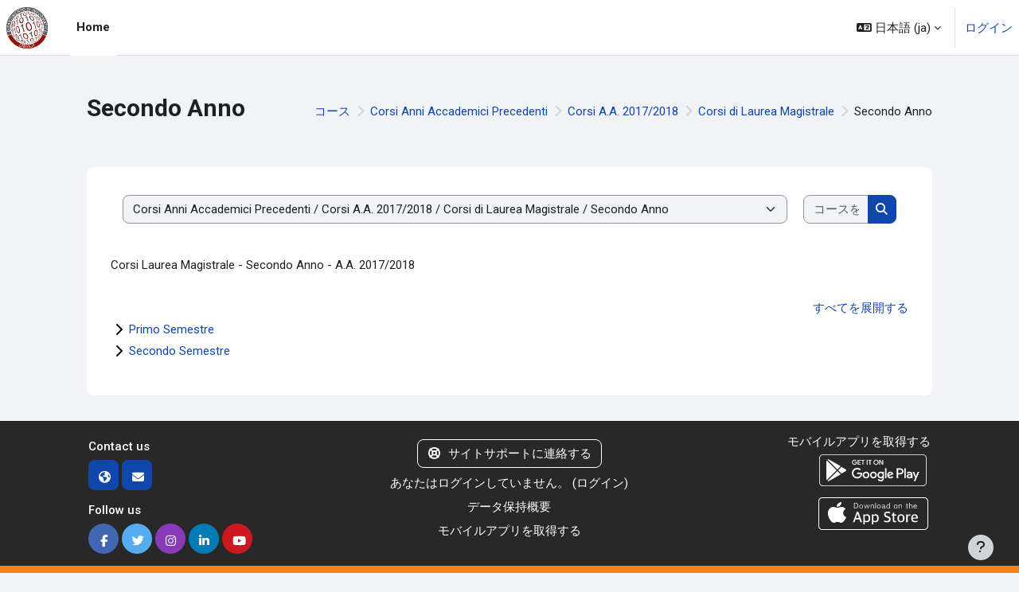

--- FILE ---
content_type: text/html; charset=utf-8
request_url: https://elearning.informatica.unisa.it/el-platform/course/index.php?categoryid=54&lang=ja
body_size: 12483
content:
<!DOCTYPE html>

<html  dir="ltr" lang="ja" xml:lang="ja">
<head>
    <title>すべてのコース | el-platform</title>
    <link rel="shortcut icon" href="https://elearning.informatica.unisa.it/el-platform/pluginfile.php/1/theme_moove/favicon/1764866865/favicon.DI.ico" />
    <style type="text/css">.admin_settingspage_tabs_with_tertiary .dropdown-toggle { font-size: 1.875rem !important; }
h2:has(+ .admin_settingspage_tabs_with_tertiary) { display: none; }</style><meta http-equiv="Content-Type" content="text/html; charset=utf-8" />
<meta name="keywords" content="moodle, すべてのコース | el-platform" />
<link rel="stylesheet" type="text/css" href="https://elearning.informatica.unisa.it/el-platform/theme/yui_combo.php?rollup/3.18.1/yui-moodlesimple-min.css" /><script id="firstthemesheet" type="text/css">/** Required in order to fix style inclusion problems in IE with YUI **/</script><link rel="stylesheet" type="text/css" href="https://elearning.informatica.unisa.it/el-platform/theme/styles.php/moove/1764866865_1/all" />
<script>
//<![CDATA[
var M = {}; M.yui = {};
M.pageloadstarttime = new Date();
M.cfg = {"wwwroot":"https:\/\/elearning.informatica.unisa.it\/el-platform","apibase":"https:\/\/elearning.informatica.unisa.it\/el-platform\/r.php\/api","homeurl":{},"sesskey":"VwmDdsCLzy","sessiontimeout":"7200","sessiontimeoutwarning":1200,"themerev":"1764866865","slasharguments":1,"theme":"moove","iconsystemmodule":"core\/icon_system_fontawesome","jsrev":"1764866865","admin":"admin","svgicons":true,"usertimezone":"UTC","language":"ja","courseId":1,"courseContextId":2,"contextid":19733,"contextInstanceId":54,"langrev":1768881903,"templaterev":"1764866865","siteId":1,"userId":0};var yui1ConfigFn = function(me) {if(/-skin|reset|fonts|grids|base/.test(me.name)){me.type='css';me.path=me.path.replace(/\.js/,'.css');me.path=me.path.replace(/\/yui2-skin/,'/assets/skins/sam/yui2-skin')}};
var yui2ConfigFn = function(me) {var parts=me.name.replace(/^moodle-/,'').split('-'),component=parts.shift(),module=parts[0],min='-min';if(/-(skin|core)$/.test(me.name)){parts.pop();me.type='css';min=''}
if(module){var filename=parts.join('-');me.path=component+'/'+module+'/'+filename+min+'.'+me.type}else{me.path=component+'/'+component+'.'+me.type}};
YUI_config = {"debug":false,"base":"https:\/\/elearning.informatica.unisa.it\/el-platform\/lib\/yuilib\/3.18.1\/","comboBase":"https:\/\/elearning.informatica.unisa.it\/el-platform\/theme\/yui_combo.php?","combine":true,"filter":null,"insertBefore":"firstthemesheet","groups":{"yui2":{"base":"https:\/\/elearning.informatica.unisa.it\/el-platform\/lib\/yuilib\/2in3\/2.9.0\/build\/","comboBase":"https:\/\/elearning.informatica.unisa.it\/el-platform\/theme\/yui_combo.php?","combine":true,"ext":false,"root":"2in3\/2.9.0\/build\/","patterns":{"yui2-":{"group":"yui2","configFn":yui1ConfigFn}}},"moodle":{"name":"moodle","base":"https:\/\/elearning.informatica.unisa.it\/el-platform\/theme\/yui_combo.php?m\/1764866865\/","combine":true,"comboBase":"https:\/\/elearning.informatica.unisa.it\/el-platform\/theme\/yui_combo.php?","ext":false,"root":"m\/1764866865\/","patterns":{"moodle-":{"group":"moodle","configFn":yui2ConfigFn}},"filter":null,"modules":{"moodle-core-handlebars":{"condition":{"trigger":"handlebars","when":"after"}},"moodle-core-lockscroll":{"requires":["plugin","base-build"]},"moodle-core-dragdrop":{"requires":["base","node","io","dom","dd","event-key","event-focus","moodle-core-notification"]},"moodle-core-actionmenu":{"requires":["base","event","node-event-simulate"]},"moodle-core-maintenancemodetimer":{"requires":["base","node"]},"moodle-core-notification":{"requires":["moodle-core-notification-dialogue","moodle-core-notification-alert","moodle-core-notification-confirm","moodle-core-notification-exception","moodle-core-notification-ajaxexception"]},"moodle-core-notification-dialogue":{"requires":["base","node","panel","escape","event-key","dd-plugin","moodle-core-widget-focusafterclose","moodle-core-lockscroll"]},"moodle-core-notification-alert":{"requires":["moodle-core-notification-dialogue"]},"moodle-core-notification-confirm":{"requires":["moodle-core-notification-dialogue"]},"moodle-core-notification-exception":{"requires":["moodle-core-notification-dialogue"]},"moodle-core-notification-ajaxexception":{"requires":["moodle-core-notification-dialogue"]},"moodle-core-chooserdialogue":{"requires":["base","panel","moodle-core-notification"]},"moodle-core-blocks":{"requires":["base","node","io","dom","dd","dd-scroll","moodle-core-dragdrop","moodle-core-notification"]},"moodle-core-event":{"requires":["event-custom"]},"moodle-core_availability-form":{"requires":["base","node","event","event-delegate","panel","moodle-core-notification-dialogue","json"]},"moodle-course-categoryexpander":{"requires":["node","event-key"]},"moodle-course-management":{"requires":["base","node","io-base","moodle-core-notification-exception","json-parse","dd-constrain","dd-proxy","dd-drop","dd-delegate","node-event-delegate"]},"moodle-course-dragdrop":{"requires":["base","node","io","dom","dd","dd-scroll","moodle-core-dragdrop","moodle-core-notification","moodle-course-coursebase","moodle-course-util"]},"moodle-course-util":{"requires":["node"],"use":["moodle-course-util-base"],"submodules":{"moodle-course-util-base":{},"moodle-course-util-section":{"requires":["node","moodle-course-util-base"]},"moodle-course-util-cm":{"requires":["node","moodle-course-util-base"]}}},"moodle-form-dateselector":{"requires":["base","node","overlay","calendar"]},"moodle-form-shortforms":{"requires":["node","base","selector-css3","moodle-core-event"]},"moodle-question-chooser":{"requires":["moodle-core-chooserdialogue"]},"moodle-question-searchform":{"requires":["base","node"]},"moodle-availability_completion-form":{"requires":["base","node","event","moodle-core_availability-form"]},"moodle-availability_date-form":{"requires":["base","node","event","io","moodle-core_availability-form"]},"moodle-availability_grade-form":{"requires":["base","node","event","moodle-core_availability-form"]},"moodle-availability_group-form":{"requires":["base","node","event","moodle-core_availability-form"]},"moodle-availability_grouping-form":{"requires":["base","node","event","moodle-core_availability-form"]},"moodle-availability_profile-form":{"requires":["base","node","event","moodle-core_availability-form"]},"moodle-mod_assign-history":{"requires":["node","transition"]},"moodle-mod_quiz-toolboxes":{"requires":["base","node","event","event-key","io","moodle-mod_quiz-quizbase","moodle-mod_quiz-util-slot","moodle-core-notification-ajaxexception"]},"moodle-mod_quiz-questionchooser":{"requires":["moodle-core-chooserdialogue","moodle-mod_quiz-util","querystring-parse"]},"moodle-mod_quiz-dragdrop":{"requires":["base","node","io","dom","dd","dd-scroll","moodle-core-dragdrop","moodle-core-notification","moodle-mod_quiz-quizbase","moodle-mod_quiz-util-base","moodle-mod_quiz-util-page","moodle-mod_quiz-util-slot","moodle-course-util"]},"moodle-mod_quiz-util":{"requires":["node","moodle-core-actionmenu"],"use":["moodle-mod_quiz-util-base"],"submodules":{"moodle-mod_quiz-util-base":{},"moodle-mod_quiz-util-slot":{"requires":["node","moodle-mod_quiz-util-base"]},"moodle-mod_quiz-util-page":{"requires":["node","moodle-mod_quiz-util-base"]}}},"moodle-mod_quiz-quizbase":{"requires":["base","node"]},"moodle-mod_quiz-modform":{"requires":["base","node","event"]},"moodle-mod_quiz-autosave":{"requires":["base","node","event","event-valuechange","node-event-delegate","io-form","datatype-date-format"]},"moodle-message_airnotifier-toolboxes":{"requires":["base","node","io"]},"moodle-report_eventlist-eventfilter":{"requires":["base","event","node","node-event-delegate","datatable","autocomplete","autocomplete-filters"]},"moodle-report_loglive-fetchlogs":{"requires":["base","event","node","io","node-event-delegate"]},"moodle-gradereport_history-userselector":{"requires":["escape","event-delegate","event-key","handlebars","io-base","json-parse","moodle-core-notification-dialogue"]},"moodle-qbank_editquestion-chooser":{"requires":["moodle-core-chooserdialogue"]},"moodle-tool_lp-dragdrop-reorder":{"requires":["moodle-core-dragdrop"]},"moodle-assignfeedback_editpdf-editor":{"requires":["base","event","node","io","graphics","json","event-move","event-resize","transition","querystring-stringify-simple","moodle-core-notification-dialog","moodle-core-notification-alert","moodle-core-notification-warning","moodle-core-notification-exception","moodle-core-notification-ajaxexception"]}}},"gallery":{"name":"gallery","base":"https:\/\/elearning.informatica.unisa.it\/el-platform\/lib\/yuilib\/gallery\/","combine":true,"comboBase":"https:\/\/elearning.informatica.unisa.it\/el-platform\/theme\/yui_combo.php?","ext":false,"root":"gallery\/1764866865\/","patterns":{"gallery-":{"group":"gallery"}}}},"modules":{"core_filepicker":{"name":"core_filepicker","fullpath":"https:\/\/elearning.informatica.unisa.it\/el-platform\/lib\/javascript.php\/1764866865\/repository\/filepicker.js","requires":["base","node","node-event-simulate","json","async-queue","io-base","io-upload-iframe","io-form","yui2-treeview","panel","cookie","datatable","datatable-sort","resize-plugin","dd-plugin","escape","moodle-core_filepicker","moodle-core-notification-dialogue"]},"core_comment":{"name":"core_comment","fullpath":"https:\/\/elearning.informatica.unisa.it\/el-platform\/lib\/javascript.php\/1764866865\/comment\/comment.js","requires":["base","io-base","node","json","yui2-animation","overlay","escape"]}},"logInclude":[],"logExclude":[],"logLevel":null};
M.yui.loader = {modules: {}};

//]]>
</script>
<link rel="preconnect" href="https://fonts.googleapis.com">
                       <link rel="preconnect" href="https://fonts.gstatic.com" crossorigin>
                       <link href="https://fonts.googleapis.com/css2?family=Roboto:ital,wght@0,300;0,400;0,500;0,700;1,400&display=swap" rel="stylesheet">
    <meta name="viewport" content="width=device-width, initial-scale=1.0">
</head>
<body  id='page-course-index-category' class='format-site limitedwidth  path-course path-course-index chrome dir-ltr lang-ja yui-skin-sam yui3-skin-sam elearning-informatica-unisa-it--el-platform pagelayout-coursecategory course-1 context-19733 category-54 notloggedin theme uses-drawers' data-bs-theme='light' >
<div id="accessibilitybar" class="fixed-top">
    <div class="container-fluid">
        <div class="bars">
            <div class="fontsize">
                <span>Font size</span>
                <ul>
                    <li><a class="btn btn-default" data-action="decrease" title="Decrease font size" id="fontsize_dec">A-</a></li>
                    <li><a class="btn btn-default" data-action="reset" title="Reset font size" id="fontsize_reset">A</a></li>
                    <li><a class="btn btn-default" data-action="increase" title="Increase font size" id="fontsize_inc">A+</a></li>
                </ul>
            </div>
            <div class="sitecolor">
                <span>Site color</span>
                <ul>
                    <li><a class="btn btn-default" data-action="reset" title="Reset site color" id="sitecolor_color1">R</a></li>
                    <li><a class="btn btn-default" data-action="sitecolor-color-2" title="Low contrast 1" id="sitecolor_color2">A</a></li>
                    <li><a class="btn btn-default" data-action="sitecolor-color-3" title="Low contrast 2" id="sitecolor_color3">A</a></li>
                    <li><a class="btn btn-default" data-action="sitecolor-color-4" title="High contrast" id="sitecolor_color4">A</a></li>
                </ul>
            </div>
        </div>
    </div>
</div>


<div class="toast-wrapper mx-auto py-0 fixed-top" role="status" aria-live="polite"></div>

<div id="page-wrapper" class="d-print-block">

    <div>
    <a class="visually-hidden-focusable" href="#maincontent">メインコンテンツへスキップする</a>
</div><script src="https://elearning.informatica.unisa.it/el-platform/lib/javascript.php/1764866865/lib/polyfills/polyfill.js"></script>
<script src="https://elearning.informatica.unisa.it/el-platform/theme/yui_combo.php?rollup/3.18.1/yui-moodlesimple-min.js"></script><script src="https://elearning.informatica.unisa.it/el-platform/lib/javascript.php/1764866865/lib/javascript-static.js"></script>
<script>
//<![CDATA[
document.body.className += ' jsenabled';
//]]>
</script>



    <nav class="navbar fixed-top navbar-expand border-bottom px-2" aria-label="サイトナビゲーション">
        <button class="navbar-toggler aabtn d-block d-md-none px-1 my-1 border-0" data-toggler="drawers" data-action="toggle" data-target="theme_boost-drawers-primary">
            <span class="navbar-toggler-icon"></span>
            <span class="sr-only">サイドパネル</span>
        </button>
    
        <a href="https://elearning.informatica.unisa.it/el-platform/" class="navbar-brand d-none d-md-flex align-items-center m-0 me-4 p-0 aabtn">
    
                <img src="//elearning.informatica.unisa.it/el-platform/pluginfile.php/1/theme_moove/logo/1764866865/logo.jpg" class="logo light me-1" alt="el-platform">
                    <img src="//elearning.informatica.unisa.it/el-platform/pluginfile.php/1/theme_moove/logo/1764866865/logo.jpg" class="logo dark me-1" alt="el-platform">
        </a>
            <div class="primary-navigation">
                <nav class="moremenu navigation">
                    <ul id="moremenu-696f721038c8c-navbar-nav" role="menubar" class="nav more-nav navbar-nav">
                                <li data-key="home" class="nav-item" role="none" data-forceintomoremenu="false">
                                            <a role="menuitem" class="nav-link active "
                                                href="https://elearning.informatica.unisa.it/el-platform/"
                                                
                                                aria-current="true"
                                                data-disableactive="true"
                                                
                                            >
                                                Home
                                            </a>
                                </li>
                        <li role="none" class="nav-item dropdown dropdownmoremenu d-none" data-region="morebutton">
                            <a class="dropdown-toggle nav-link " href="#" id="moremenu-dropdown-696f721038c8c" role="menuitem" data-bs-toggle="dropdown" aria-haspopup="true" aria-expanded="false" tabindex="-1">
                                さらに
                            </a>
                            <ul class="dropdown-menu dropdown-menu-start" data-region="moredropdown" aria-labelledby="moremenu-dropdown-696f721038c8c" role="menu">
                            </ul>
                        </li>
                    </ul>
                </nav>
            </div>
    
        <ul class="navbar-nav d-none d-md-flex my-1 px-1">
            <!-- page_heading_menu -->
            
        </ul>
    
        <div id="usernavigation" class="navbar-nav ms-auto h-100">
            
    
            
    
                <div class="langmenu">
                    <div class="dropdown show">
                        <a href="#" role="button" id="lang-menu-toggle" data-bs-toggle="dropdown" aria-label="言語設定" aria-haspopup="true" aria-controls="lang-action-menu" class="btn dropdown-toggle">
                            <i class="icon fa fa-language fa-fw me-1" aria-hidden="true"></i>
                            <span class="langbutton">
                                日本語 ‎(ja)‎
                            </span>
                            <b class="caret"></b>
                        </a>
                        <div role="menu" aria-labelledby="lang-menu-toggle" id="lang-action-menu" class="dropdown-menu dropdown-menu-end">
                                    <a href="https://elearning.informatica.unisa.it/el-platform/course/index.php?categoryid=54&amp;lang=da" class="dropdown-item ps-5" role="menuitem" 
                                            lang="da" >
                                        Dansk ‎(da)‎
                                    </a>
                                    <a href="https://elearning.informatica.unisa.it/el-platform/course/index.php?categoryid=54&amp;lang=da_rum" class="dropdown-item ps-5" role="menuitem" 
                                            lang="da" >
                                        Dansk Rum ‎(da_rum)‎
                                    </a>
                                    <a href="https://elearning.informatica.unisa.it/el-platform/course/index.php?categoryid=54&amp;lang=en" class="dropdown-item ps-5" role="menuitem" 
                                            lang="en" >
                                        English ‎(en)‎
                                    </a>
                                    <a href="https://elearning.informatica.unisa.it/el-platform/course/index.php?categoryid=54&amp;lang=it_wp" class="dropdown-item ps-5" role="menuitem" 
                                            lang="it" >
                                        Italiano ‎(it_wp)‎
                                    </a>
                                    <a href="https://elearning.informatica.unisa.it/el-platform/course/index.php?categoryid=54&amp;lang=it" class="dropdown-item ps-5" role="menuitem" 
                                            lang="it" >
                                        Italiano ‎(it)‎
                                    </a>
                                    <a href="https://elearning.informatica.unisa.it/el-platform/course/index.php?categoryid=54&amp;lang=ml" class="dropdown-item ps-5" role="menuitem" 
                                            lang="ml" >
                                        മലയാളം ‎(ml)‎
                                    </a>
                                    <a href="https://elearning.informatica.unisa.it/el-platform/course/index.php?categoryid=54&amp;lang=dz" class="dropdown-item ps-5" role="menuitem" 
                                            lang="dz" >
                                        རྫོང་ཁ ‎(dz)‎
                                    </a>
                                    <a href="#" class="dropdown-item ps-5" role="menuitem" aria-current="true"
                                            >
                                        日本語 ‎(ja)‎
                                    </a>
                        </div>
                    </div>
                </div>
                <div class="divider border-start h-75 align-self-center mx-1"></div>
            
            <div class="d-flex align-items-stretch usermenu-container" data-region="usermenu">
                    <div class="usermenu">
                            <span class="login ps-2">
                                    <a href="https://elearning.informatica.unisa.it/el-platform/login/index.php">ログイン</a>
                            </span>
                    </div>
            </div>
            
        </div>
    </nav>
    
    

<div  class="drawer drawer-left drawer-primary d-print-none not-initialized" data-region="fixed-drawer" id="theme_boost-drawers-primary" data-preference="" data-state="show-drawer-primary" data-forceopen="0" data-close-on-resize="1">
    <div class="drawerheader">
        <button
            class="btn btn-icon drawertoggle hidden"
            data-toggler="drawers"
            data-action="closedrawer"
            data-target="theme_boost-drawers-primary"
            data-bs-toggle="tooltip"
            data-bs-placement="right"
            title="ドロワを閉じる"
        >
            <i class="icon fa fa-xmark fa-fw " aria-hidden="true" ></i>
        </button>
                <a
            href="https://elearning.informatica.unisa.it/el-platform/"
            title="el-platform"
            data-region="site-home-link"
            class="aabtn text-reset d-flex align-items-center py-1 h-100"
        >
                <img src="https://elearning.informatica.unisa.it/el-platform/pluginfile.php/1/core_admin/logocompact/300x300/1764866865/Logo%20Dipartimento%20compatto.png" class="logo py-1 h-100" alt="el-platform">
        </a>

        <div class="drawerheadercontent hidden">
            
        </div>
    </div>
    <div class="drawercontent drag-container" data-usertour="scroller">
                <div class="list-group">
                <a href="https://elearning.informatica.unisa.it/el-platform/" class="list-group-item list-group-item-action active " aria-current="true">
                    Home
                </a>
        </div>

    </div>
</div>
    <div id="page" data-region="mainpage" data-usertour="scroller" class="drawers   drag-container">

        <header id="page-header" class="moove-container-fluid py-4">
    <div class="w-100">
        <div class="d-flex flex-wrap">
            <div class="ms-auto d-flex">
                
            </div>
            <div id="course-header">
                
            </div>
        </div>
        <div class="d-flex align-items-center">
                    <div class="me-auto">
                        <div class="page-context-header d-flex flex-wrap align-items-center mb-2">
    <div class="page-header-headings">
        <h1 class="h2 mb-0">Secondo Anno</h1>
    </div>
</div>
                    </div>
            <div class="header-actions-container ms-auto" data-region="header-actions-container">
                    <div class="d-none d-md-block" id="page-navbar">
                        <nav aria-label="ブレッドクラム">
    <ol class="breadcrumb">
                <li class="breadcrumb-item">
                    <a href="https://elearning.informatica.unisa.it/el-platform/course/index.php"
                        
                        
                        
                    >
                        コース
                    </a>
                </li>
        
                <li class="breadcrumb-item">
                    <a href="https://elearning.informatica.unisa.it/el-platform/course/index.php?categoryid=47"
                        
                        
                        
                    >
                        Corsi Anni Accademici Precedenti
                    </a>
                </li>
        
                <li class="breadcrumb-item">
                    <a href="https://elearning.informatica.unisa.it/el-platform/course/index.php?categoryid=46"
                        
                        
                        
                    >
                        Corsi A.A. 2017/2018
                    </a>
                </li>
        
                <li class="breadcrumb-item">
                    <a href="https://elearning.informatica.unisa.it/el-platform/course/index.php?categoryid=49"
                        
                        
                        
                    >
                        Corsi di Laurea Magistrale
                    </a>
                </li>
        
                <li class="breadcrumb-item">
                    <span >
                        Secondo Anno
                    </span>
                </li>
        </ol>
</nav>
                    </div>
            </div>
        </div>
    </div>
</header>

        <div id="topofscroll" class="main-inner">
            <div class="drawer-toggles d-flex">
            </div>

            <div id="page-content" class="pb-3 d-print-block">
                <div id="region-main-box">
                    <div id="region-main">

                        <span class="notifications" id="user-notifications"></span>
                        <div role="main"><span id="maincontent"></span><span></span><div class="container-fluid tertiary-navigation" id="action_bar">
    <div class="d-flex">
            <div class="navitem">
                <div class="urlselect text-truncate w-100">
                    <form method="post" action="https://elearning.informatica.unisa.it/el-platform/course/jumpto.php" class="d-flex flex-wrap align-items-center" id="url_select_f696f721033f801">
                        <input type="hidden" name="sesskey" value="VwmDdsCLzy">
                            <label for="url_select696f721033f802" class="visually-hidden">
                                コースカテゴリ
                            </label>
                        <select  id="url_select696f721033f802" class="form-select urlselect text-truncate w-100" name="jump"
                                 >
                                    <option value="/course/index.php?categoryid=234"  >Corsi A.A. 2025/2026</option>
                                    <option value="/course/index.php?categoryid=235"  >Corsi A.A. 2025/2026 / Corsi di Laurea Triennale Informatica</option>
                                    <option value="/course/index.php?categoryid=251"  >Corsi A.A. 2025/2026 / Corsi di Laurea Triennale Informatica / Primo Anno Triennale Informatica 2025/2026 - L31</option>
                                    <option value="/course/index.php?categoryid=254"  >Corsi A.A. 2025/2026 / Corsi di Laurea Triennale Informatica / Primo Anno Triennale Informatica 2025/2026 - L31 / Primo Semestre Primo Anno Triennale 2025/2026 - L31</option>
                                    <option value="/course/index.php?categoryid=255"  >Corsi A.A. 2025/2026 / Corsi di Laurea Triennale Informatica / Primo Anno Triennale Informatica 2025/2026 - L31 / Secondo Semestre Primo Anno Triennale 2025/2026 - L31</option>
                                    <option value="/course/index.php?categoryid=252"  >Corsi A.A. 2025/2026 / Corsi di Laurea Triennale Informatica / Secondo Anno Triennale Informatica 2025/2026 - L31</option>
                                    <option value="/course/index.php?categoryid=256"  >Corsi A.A. 2025/2026 / Corsi di Laurea Triennale Informatica / Secondo Anno Triennale Informatica 2025/2026 - L31 / Primo Semestre Secondo Anno Triennale 2025/2026 - L31</option>
                                    <option value="/course/index.php?categoryid=257"  >Corsi A.A. 2025/2026 / Corsi di Laurea Triennale Informatica / Secondo Anno Triennale Informatica 2025/2026 - L31 / Secondo Semestre Secondo Anno Triennale 2025/2026 - L31</option>
                                    <option value="/course/index.php?categoryid=253"  >Corsi A.A. 2025/2026 / Corsi di Laurea Triennale Informatica / Terzo Anno Triennale Informatica 2025/2026 - L31</option>
                                    <option value="/course/index.php?categoryid=258"  >Corsi A.A. 2025/2026 / Corsi di Laurea Triennale Informatica / Terzo Anno Triennale Informatica 2025/2026 - L31 / Primo Semestre Terzo Anno Triennale 2025/2026 - L31</option>
                                    <option value="/course/index.php?categoryid=259"  >Corsi A.A. 2025/2026 / Corsi di Laurea Triennale Informatica / Terzo Anno Triennale Informatica 2025/2026 - L31 / Secondo Semestre Terzo Anno Triennale 2025/2026 - L31</option>
                                    <option value="/course/index.php?categoryid=260"  >Corsi A.A. 2025/2026 / Corsi di Laurea Triennale Informatica / Anno di preparazione - Anno 0 - L31 2025/2026</option>
                                    <option value="/course/index.php?categoryid=236"  >Corsi A.A. 2025/2026 / Corsi di Laurea Magistrale</option>
                                    <option value="/course/index.php?categoryid=237"  >Corsi A.A. 2025/2026 / Corsi di Laurea Magistrale / Informatica - LM18</option>
                                    <option value="/course/index.php?categoryid=239"  >Corsi A.A. 2025/2026 / Corsi di Laurea Magistrale / Informatica - LM18 / Primo Anno Magistrale 2025/2026 - LM18</option>
                                    <option value="/course/index.php?categoryid=240"  >Corsi A.A. 2025/2026 / Corsi di Laurea Magistrale / Informatica - LM18 / Primo Anno Magistrale 2025/2026 - LM18 / Primo Semestre - Primo Anno Magistrale 2025/2026 - LM18</option>
                                    <option value="/course/index.php?categoryid=241"  >Corsi A.A. 2025/2026 / Corsi di Laurea Magistrale / Informatica - LM18 / Primo Anno Magistrale 2025/2026 - LM18 / Secondo Semestre - Primo Anno Magistrale 2025/2026 - LM18</option>
                                    <option value="/course/index.php?categoryid=242"  >Corsi A.A. 2025/2026 / Corsi di Laurea Magistrale / Informatica - LM18 / Secondo Anno Magistrale 2025/2026 - LM18</option>
                                    <option value="/course/index.php?categoryid=243"  >Corsi A.A. 2025/2026 / Corsi di Laurea Magistrale / Informatica - LM18 / Secondo Anno Magistrale 2025/2026 - LM18 / Primo Semestre - Secondo Anno Magistrale 2025/2026 - LM18</option>
                                    <option value="/course/index.php?categoryid=244"  >Corsi A.A. 2025/2026 / Corsi di Laurea Magistrale / Informatica - LM18 / Secondo Anno Magistrale 2025/2026 - LM18 / Secondo Semestre - Secondo Anno Magistrale 2025/2026 - LM18</option>
                                    <option value="/course/index.php?categoryid=238"  >Corsi A.A. 2025/2026 / Corsi di Laurea Magistrale / Sicurezza Informatica e Tecnologie Cloud - LM66</option>
                                    <option value="/course/index.php?categoryid=245"  >Corsi A.A. 2025/2026 / Corsi di Laurea Magistrale / Sicurezza Informatica e Tecnologie Cloud - LM66 / Primo Anno Magistrale 2025/2026 - LM66</option>
                                    <option value="/course/index.php?categoryid=247"  >Corsi A.A. 2025/2026 / Corsi di Laurea Magistrale / Sicurezza Informatica e Tecnologie Cloud - LM66 / Primo Anno Magistrale 2025/2026 - LM66 / Primo Semestre - Primo Anno Magistrale 2025/2026 - LM66</option>
                                    <option value="/course/index.php?categoryid=248"  >Corsi A.A. 2025/2026 / Corsi di Laurea Magistrale / Sicurezza Informatica e Tecnologie Cloud - LM66 / Primo Anno Magistrale 2025/2026 - LM66 / Secondo Semestre - Primo Anno Magistrale 2025/2026 - LM66</option>
                                    <option value="/course/index.php?categoryid=246"  >Corsi A.A. 2025/2026 / Corsi di Laurea Magistrale / Sicurezza Informatica e Tecnologie Cloud - LM66 / Secondo Anno Magistrale 2025/2026 - LM66</option>
                                    <option value="/course/index.php?categoryid=249"  >Corsi A.A. 2025/2026 / Corsi di Laurea Magistrale / Sicurezza Informatica e Tecnologie Cloud - LM66 / Secondo Anno Magistrale 2025/2026 - LM66 / Primo Semestre - Secondo Anno Magistrale 2025/2026 - LM66</option>
                                    <option value="/course/index.php?categoryid=250"  >Corsi A.A. 2025/2026 / Corsi di Laurea Magistrale / Sicurezza Informatica e Tecnologie Cloud - LM66 / Secondo Anno Magistrale 2025/2026 - LM66 / Secondo Semestre - Secondo Anno Magistrale 2025/2026 - LM66</option>
                                    <option value="/course/index.php?categoryid=261"  >Corsi A.A. 2025/2026 / Corsi Dottorato Ricerca Informatica </option>
                                    <option value="/course/index.php?categoryid=205"  >Corsi A.A. 2024/2025</option>
                                    <option value="/course/index.php?categoryid=206"  >Corsi A.A. 2024/2025 / Corsi di Laurea Triennale Informatica</option>
                                    <option value="/course/index.php?categoryid=207"  >Corsi A.A. 2024/2025 / Corsi di Laurea Triennale Informatica / Primo Anno Triennale Informatica 2024/2025 - L31</option>
                                    <option value="/course/index.php?categoryid=210"  >Corsi A.A. 2024/2025 / Corsi di Laurea Triennale Informatica / Primo Anno Triennale Informatica 2024/2025 - L31 / Primo Semestre Primo Anno Triennale 2024/2025 - L31</option>
                                    <option value="/course/index.php?categoryid=211"  >Corsi A.A. 2024/2025 / Corsi di Laurea Triennale Informatica / Primo Anno Triennale Informatica 2024/2025 - L31 / Secondo Semestre Primo Anno Triennale 2024/2025 - L31</option>
                                    <option value="/course/index.php?categoryid=208"  >Corsi A.A. 2024/2025 / Corsi di Laurea Triennale Informatica / Secondo Anno Triennale Informatica 2024/2025 - L31</option>
                                    <option value="/course/index.php?categoryid=212"  >Corsi A.A. 2024/2025 / Corsi di Laurea Triennale Informatica / Secondo Anno Triennale Informatica 2024/2025 - L31 / Primo Semestre Secondo Anno Triennale 2024/2025 - L31</option>
                                    <option value="/course/index.php?categoryid=213"  >Corsi A.A. 2024/2025 / Corsi di Laurea Triennale Informatica / Secondo Anno Triennale Informatica 2024/2025 - L31 / Secondo Semestre Secondo Anno Triennale 2024/2025 - L31</option>
                                    <option value="/course/index.php?categoryid=209"  >Corsi A.A. 2024/2025 / Corsi di Laurea Triennale Informatica / Terzo Anno Triennale Informatica 2024/2025 - L31</option>
                                    <option value="/course/index.php?categoryid=214"  >Corsi A.A. 2024/2025 / Corsi di Laurea Triennale Informatica / Terzo Anno Triennale Informatica 2024/2025 - L31 / Primo Semestre Terzo Anno Triennale 2024/2025 - L31</option>
                                    <option value="/course/index.php?categoryid=215"  >Corsi A.A. 2024/2025 / Corsi di Laurea Triennale Informatica / Terzo Anno Triennale Informatica 2024/2025 - L31 / Secondo Semestre Terzo Anno Triennale 2024/2025 - L31</option>
                                    <option value="/course/index.php?categoryid=229"  >Corsi A.A. 2024/2025 / Corsi di Laurea Triennale Informatica / Anno di preparazione - Anno 0 - L31</option>
                                    <option value="/course/index.php?categoryid=216"  >Corsi A.A. 2024/2025 / Corsi di Laurea Magistrale</option>
                                    <option value="/course/index.php?categoryid=217"  >Corsi A.A. 2024/2025 / Corsi di Laurea Magistrale / Informatica - LM18</option>
                                    <option value="/course/index.php?categoryid=219"  >Corsi A.A. 2024/2025 / Corsi di Laurea Magistrale / Informatica - LM18 / Primo Anno Magistrale 2024/2025 - LM18</option>
                                    <option value="/course/index.php?categoryid=221"  >Corsi A.A. 2024/2025 / Corsi di Laurea Magistrale / Informatica - LM18 / Primo Anno Magistrale 2024/2025 - LM18 / Primo Semestre - Primo Anno Magistrale 2024/2025 - LM18</option>
                                    <option value="/course/index.php?categoryid=222"  >Corsi A.A. 2024/2025 / Corsi di Laurea Magistrale / Informatica - LM18 / Primo Anno Magistrale 2024/2025 - LM18 / Secondo Semestre - Primo Anno Magistrale 2024/2025 - LM18</option>
                                    <option value="/course/index.php?categoryid=220"  >Corsi A.A. 2024/2025 / Corsi di Laurea Magistrale / Informatica - LM18 / Secondo Anno Magistrale 2024/2025 - LM18</option>
                                    <option value="/course/index.php?categoryid=224"  >Corsi A.A. 2024/2025 / Corsi di Laurea Magistrale / Informatica - LM18 / Secondo Anno Magistrale 2024/2025 - LM18 / Primo Semestre - Secondo Anno Magistrale 2024/2025 - LM18</option>
                                    <option value="/course/index.php?categoryid=223"  >Corsi A.A. 2024/2025 / Corsi di Laurea Magistrale / Informatica - LM18 / Secondo Anno Magistrale 2024/2025 - LM18 / Secondo Semestre - Secondo Anno Magistrale 2024/2025 - LM18</option>
                                    <option value="/course/index.php?categoryid=218"  >Corsi A.A. 2024/2025 / Corsi di Laurea Magistrale / Sicurezza Informatica e Tecnologie Cloud - LM66</option>
                                    <option value="/course/index.php?categoryid=230"  >Corsi A.A. 2024/2025 / Corsi di Laurea Magistrale / Sicurezza Informatica e Tecnologie Cloud - LM66 / Primo Anno Magistrale 2024/2025 - LM66</option>
                                    <option value="/course/index.php?categoryid=225"  >Corsi A.A. 2024/2025 / Corsi di Laurea Magistrale / Sicurezza Informatica e Tecnologie Cloud - LM66 / Primo Anno Magistrale 2024/2025 - LM66 / Primo Semestre - Primo Anno Magistrale 2024/2025 - LM66</option>
                                    <option value="/course/index.php?categoryid=232"  >Corsi A.A. 2024/2025 / Corsi di Laurea Magistrale / Sicurezza Informatica e Tecnologie Cloud - LM66 / Primo Anno Magistrale 2024/2025 - LM66 / Secondo Semestre - Primo Anno Magistrale 2024/2025 - LM66</option>
                                    <option value="/course/index.php?categoryid=231"  >Corsi A.A. 2024/2025 / Corsi di Laurea Magistrale / Sicurezza Informatica e Tecnologie Cloud - LM66 / Secondo Anno Magistrale 2024/2025 - LM66</option>
                                    <option value="/course/index.php?categoryid=226"  >Corsi A.A. 2024/2025 / Corsi di Laurea Magistrale / Sicurezza Informatica e Tecnologie Cloud - LM66 / Secondo Anno Magistrale 2024/2025 - LM66 / Primo Semestre - Secondo Anno Magistrale 2024/2025 - LM66</option>
                                    <option value="/course/index.php?categoryid=233"  >Corsi A.A. 2024/2025 / Corsi di Laurea Magistrale / Sicurezza Informatica e Tecnologie Cloud - LM66 / Secondo Anno Magistrale 2024/2025 - LM66 / Secondo Semestre - Secondo Anno Magistrale 2024/2025 - LM66</option>
                                    <option value="/course/index.php?categoryid=227"  >Corsi A.A. 2024/2025 / Corsi Dottorato Ricerca Informatica  </option>
                                    <option value="/course/index.php?categoryid=47"  >Corsi Anni Accademici Precedenti</option>
                                    <option value="/course/index.php?categoryid=177"  >Corsi Anni Accademici Precedenti / Corsi A.A. 2023/2024</option>
                                    <option value="/course/index.php?categoryid=178"  >Corsi Anni Accademici Precedenti / Corsi A.A. 2023/2024 / Corsi di Laurea Triennale </option>
                                    <option value="/course/index.php?categoryid=180"  >Corsi Anni Accademici Precedenti / Corsi A.A. 2023/2024 / Corsi di Laurea Triennale  / Primo Anno Triennale Informatica 2023/2024 - L31</option>
                                    <option value="/course/index.php?categoryid=183"  >Corsi Anni Accademici Precedenti / Corsi A.A. 2023/2024 / Corsi di Laurea Triennale  / Primo Anno Triennale Informatica 2023/2024 - L31 / Primo Semestre Primo Anno Triennale 2023/2024 - L31</option>
                                    <option value="/course/index.php?categoryid=184"  >Corsi Anni Accademici Precedenti / Corsi A.A. 2023/2024 / Corsi di Laurea Triennale  / Primo Anno Triennale Informatica 2023/2024 - L31 / Secondo Semestre Primo Anno Triennale 2023/2024 - L31</option>
                                    <option value="/course/index.php?categoryid=181"  >Corsi Anni Accademici Precedenti / Corsi A.A. 2023/2024 / Corsi di Laurea Triennale  / Secondo Anno Triennale Informatica 2023/2024 - L31</option>
                                    <option value="/course/index.php?categoryid=185"  >Corsi Anni Accademici Precedenti / Corsi A.A. 2023/2024 / Corsi di Laurea Triennale  / Secondo Anno Triennale Informatica 2023/2024 - L31 / Primo Semestre Secondo Anno Triennale 2023/2024 - L31</option>
                                    <option value="/course/index.php?categoryid=186"  >Corsi Anni Accademici Precedenti / Corsi A.A. 2023/2024 / Corsi di Laurea Triennale  / Secondo Anno Triennale Informatica 2023/2024 - L31 / Secondo Semestre Secondo Anno Triennale 2023/2024 - L31</option>
                                    <option value="/course/index.php?categoryid=182"  >Corsi Anni Accademici Precedenti / Corsi A.A. 2023/2024 / Corsi di Laurea Triennale  / Terzo Anno Triennale Informatica  2023/2024 - L31</option>
                                    <option value="/course/index.php?categoryid=187"  >Corsi Anni Accademici Precedenti / Corsi A.A. 2023/2024 / Corsi di Laurea Triennale  / Terzo Anno Triennale Informatica  2023/2024 - L31 / Primo Semestre Terzo Anno Triennale 2023/2024 - L31</option>
                                    <option value="/course/index.php?categoryid=188"  >Corsi Anni Accademici Precedenti / Corsi A.A. 2023/2024 / Corsi di Laurea Triennale  / Terzo Anno Triennale Informatica  2023/2024 - L31 / Secondo Semestre Terzo Anno Triennale 2023/2024 - L31</option>
                                    <option value="/course/index.php?categoryid=179"  >Corsi Anni Accademici Precedenti / Corsi A.A. 2023/2024 / Corsi di Laurea Magistrale</option>
                                    <option value="/course/index.php?categoryid=195"  >Corsi Anni Accademici Precedenti / Corsi A.A. 2023/2024 / Corsi di Laurea Magistrale / Informatica - LM18</option>
                                    <option value="/course/index.php?categoryid=191"  >Corsi Anni Accademici Precedenti / Corsi A.A. 2023/2024 / Corsi di Laurea Magistrale / Informatica - LM18 / Primo Anno Magistrale 2023/2024 - LM18</option>
                                    <option value="/course/index.php?categoryid=189"  >Corsi Anni Accademici Precedenti / Corsi A.A. 2023/2024 / Corsi di Laurea Magistrale / Informatica - LM18 / Primo Anno Magistrale 2023/2024 - LM18 / Primo Semestre - Primo Anno Magistrale 2023/2024 - LM18</option>
                                    <option value="/course/index.php?categoryid=190"  >Corsi Anni Accademici Precedenti / Corsi A.A. 2023/2024 / Corsi di Laurea Magistrale / Informatica - LM18 / Primo Anno Magistrale 2023/2024 - LM18 / Secondo Semestre - Primo Anno Magistrale 2023/2024 - LM18</option>
                                    <option value="/course/index.php?categoryid=192"  >Corsi Anni Accademici Precedenti / Corsi A.A. 2023/2024 / Corsi di Laurea Magistrale / Informatica - LM18 / Secondo Anno Magistrale 2023/2024 - LM18</option>
                                    <option value="/course/index.php?categoryid=193"  >Corsi Anni Accademici Precedenti / Corsi A.A. 2023/2024 / Corsi di Laurea Magistrale / Informatica - LM18 / Secondo Anno Magistrale 2023/2024 - LM18 / Primo Semestre - Secondo Anno Magistrale 2023/2024 - LM18</option>
                                    <option value="/course/index.php?categoryid=194"  >Corsi Anni Accademici Precedenti / Corsi A.A. 2023/2024 / Corsi di Laurea Magistrale / Informatica - LM18 / Secondo Anno Magistrale 2023/2024 - LM18 / Secondo Semestre - Secondo Anno Magistrale 2023/2024 - LM18</option>
                                    <option value="/course/index.php?categoryid=196"  >Corsi Anni Accademici Precedenti / Corsi A.A. 2023/2024 / Corsi di Laurea Magistrale / Sicurezza Informatica e Tecnologie Cloud - LM66</option>
                                    <option value="/course/index.php?categoryid=197"  >Corsi Anni Accademici Precedenti / Corsi A.A. 2023/2024 / Corsi di Laurea Magistrale / Sicurezza Informatica e Tecnologie Cloud - LM66 / Primo Anno Magistrale 2023/2024 - LM66</option>
                                    <option value="/course/index.php?categoryid=199"  >Corsi Anni Accademici Precedenti / Corsi A.A. 2023/2024 / Corsi di Laurea Magistrale / Sicurezza Informatica e Tecnologie Cloud - LM66 / Primo Anno Magistrale 2023/2024 - LM66 / Primo Semestre - Primo Anno Magistrale 2023/2024 - LM66</option>
                                    <option value="/course/index.php?categoryid=200"  >Corsi Anni Accademici Precedenti / Corsi A.A. 2023/2024 / Corsi di Laurea Magistrale / Sicurezza Informatica e Tecnologie Cloud - LM66 / Primo Anno Magistrale 2023/2024 - LM66 / Secondo Semestre - Primo Anno Magistrale 2023/2024 - LM66</option>
                                    <option value="/course/index.php?categoryid=201"  >Corsi Anni Accademici Precedenti / Corsi A.A. 2023/2024 / Corsi Dottorato di Ricerca in Informatica</option>
                                    <option value="/course/index.php?categoryid=202"  >Corsi Anni Accademici Precedenti / Corsi A.A. 2023/2024 / Corsi Dottorato di Ricerca in Informatica / Primo Semestre</option>
                                    <option value="/course/index.php?categoryid=203"  >Corsi Anni Accademici Precedenti / Corsi A.A. 2023/2024 / Corsi Dottorato di Ricerca in Informatica / Secondo Semestre </option>
                                    <option value="/course/index.php?categoryid=204"  >Corsi Anni Accademici Precedenti / Corsi A.A. 2023/2024 / Anno di Preparazione - Anno 0</option>
                                    <option value="/course/index.php?categoryid=157"  >Corsi Anni Accademici Precedenti / Corsi A.A. 2022/2023</option>
                                    <option value="/course/index.php?categoryid=158"  >Corsi Anni Accademici Precedenti / Corsi A.A. 2022/2023 / Corsi di Laurea Triennale</option>
                                    <option value="/course/index.php?categoryid=160"  >Corsi Anni Accademici Precedenti / Corsi A.A. 2022/2023 / Corsi di Laurea Triennale / Primo Anno Triennale 2022/2023</option>
                                    <option value="/course/index.php?categoryid=163"  >Corsi Anni Accademici Precedenti / Corsi A.A. 2022/2023 / Corsi di Laurea Triennale / Primo Anno Triennale 2022/2023 / Primo Semestre </option>
                                    <option value="/course/index.php?categoryid=164"  >Corsi Anni Accademici Precedenti / Corsi A.A. 2022/2023 / Corsi di Laurea Triennale / Primo Anno Triennale 2022/2023 / Secondo Semestre</option>
                                    <option value="/course/index.php?categoryid=161"  >Corsi Anni Accademici Precedenti / Corsi A.A. 2022/2023 / Corsi di Laurea Triennale / Secondo Anno Triennale 2022/2023</option>
                                    <option value="/course/index.php?categoryid=165"  >Corsi Anni Accademici Precedenti / Corsi A.A. 2022/2023 / Corsi di Laurea Triennale / Secondo Anno Triennale 2022/2023 / Primo Semestre</option>
                                    <option value="/course/index.php?categoryid=166"  >Corsi Anni Accademici Precedenti / Corsi A.A. 2022/2023 / Corsi di Laurea Triennale / Secondo Anno Triennale 2022/2023 / Secondo Semestre</option>
                                    <option value="/course/index.php?categoryid=162"  >Corsi Anni Accademici Precedenti / Corsi A.A. 2022/2023 / Corsi di Laurea Triennale / Terzo Anno Triennale 2022/2023</option>
                                    <option value="/course/index.php?categoryid=167"  >Corsi Anni Accademici Precedenti / Corsi A.A. 2022/2023 / Corsi di Laurea Triennale / Terzo Anno Triennale 2022/2023 / Primo Semestre</option>
                                    <option value="/course/index.php?categoryid=168"  >Corsi Anni Accademici Precedenti / Corsi A.A. 2022/2023 / Corsi di Laurea Triennale / Terzo Anno Triennale 2022/2023 / Secondo Semestre</option>
                                    <option value="/course/index.php?categoryid=159"  >Corsi Anni Accademici Precedenti / Corsi A.A. 2022/2023 / Corsi di Laurea Magistrale</option>
                                    <option value="/course/index.php?categoryid=169"  >Corsi Anni Accademici Precedenti / Corsi A.A. 2022/2023 / Corsi di Laurea Magistrale / Primo Semestre </option>
                                    <option value="/course/index.php?categoryid=170"  >Corsi Anni Accademici Precedenti / Corsi A.A. 2022/2023 / Corsi di Laurea Magistrale / Secondo Semestre </option>
                                    <option value="/course/index.php?categoryid=175"  >Corsi Anni Accademici Precedenti / Corsi A.A. 2022/2023 / Anno di Preparazione - Anno 0</option>
                                    <option value="/course/index.php?categoryid=176"  >Corsi Anni Accademici Precedenti / Corsi A.A. 2022/2023 / Atri Corsi</option>
                                    <option value="/course/index.php?categoryid=137"  >Corsi Anni Accademici Precedenti / Corsi A.A 2021/2022</option>
                                    <option value="/course/index.php?categoryid=138"  >Corsi Anni Accademici Precedenti / Corsi A.A 2021/2022 / Corsi di Laurea Triennale</option>
                                    <option value="/course/index.php?categoryid=140"  >Corsi Anni Accademici Precedenti / Corsi A.A 2021/2022 / Corsi di Laurea Triennale / Primo Anno Triennale 2021/2022</option>
                                    <option value="/course/index.php?categoryid=143"  >Corsi Anni Accademici Precedenti / Corsi A.A 2021/2022 / Corsi di Laurea Triennale / Primo Anno Triennale 2021/2022 / Primo Semestre</option>
                                    <option value="/course/index.php?categoryid=144"  >Corsi Anni Accademici Precedenti / Corsi A.A 2021/2022 / Corsi di Laurea Triennale / Primo Anno Triennale 2021/2022 / Secondo Semestre</option>
                                    <option value="/course/index.php?categoryid=141"  >Corsi Anni Accademici Precedenti / Corsi A.A 2021/2022 / Corsi di Laurea Triennale / Secondo Anno Triennale 2021/2022</option>
                                    <option value="/course/index.php?categoryid=146"  >Corsi Anni Accademici Precedenti / Corsi A.A 2021/2022 / Corsi di Laurea Triennale / Secondo Anno Triennale 2021/2022 / Primo Semestre</option>
                                    <option value="/course/index.php?categoryid=145"  >Corsi Anni Accademici Precedenti / Corsi A.A 2021/2022 / Corsi di Laurea Triennale / Secondo Anno Triennale 2021/2022 / Secondo Semestre</option>
                                    <option value="/course/index.php?categoryid=142"  >Corsi Anni Accademici Precedenti / Corsi A.A 2021/2022 / Corsi di Laurea Triennale / Terzo Anno Triennale 2021/2022</option>
                                    <option value="/course/index.php?categoryid=147"  >Corsi Anni Accademici Precedenti / Corsi A.A 2021/2022 / Corsi di Laurea Triennale / Terzo Anno Triennale 2021/2022 / Primo Semestre</option>
                                    <option value="/course/index.php?categoryid=148"  >Corsi Anni Accademici Precedenti / Corsi A.A 2021/2022 / Corsi di Laurea Triennale / Terzo Anno Triennale 2021/2022 / Secondo Semestre</option>
                                    <option value="/course/index.php?categoryid=139"  >Corsi Anni Accademici Precedenti / Corsi A.A 2021/2022 / Corsi di Laurea Magistrale</option>
                                    <option value="/course/index.php?categoryid=149"  >Corsi Anni Accademici Precedenti / Corsi A.A 2021/2022 / Corsi di Laurea Magistrale / Primo Semestre</option>
                                    <option value="/course/index.php?categoryid=150"  >Corsi Anni Accademici Precedenti / Corsi A.A 2021/2022 / Corsi di Laurea Magistrale / Secondo Semestre</option>
                                    <option value="/course/index.php?categoryid=155"  >Corsi Anni Accademici Precedenti / Corsi A.A 2021/2022 / Anno di Preparazione - Anno 0</option>
                                    <option value="/course/index.php?categoryid=156"  >Corsi Anni Accademici Precedenti / Corsi A.A 2021/2022 / Progetto MEDIA</option>
                                    <option value="/course/index.php?categoryid=112"  >Corsi Anni Accademici Precedenti / Corsi A.A. 2020/2021</option>
                                    <option value="/course/index.php?categoryid=113"  >Corsi Anni Accademici Precedenti / Corsi A.A. 2020/2021 / Corsi di Laurea Triennale</option>
                                    <option value="/course/index.php?categoryid=115"  >Corsi Anni Accademici Precedenti / Corsi A.A. 2020/2021 / Corsi di Laurea Triennale / Primo Anno Triennale 2020/2021</option>
                                    <option value="/course/index.php?categoryid=120"  >Corsi Anni Accademici Precedenti / Corsi A.A. 2020/2021 / Corsi di Laurea Triennale / Primo Anno Triennale 2020/2021 / Primo Semestre</option>
                                    <option value="/course/index.php?categoryid=121"  >Corsi Anni Accademici Precedenti / Corsi A.A. 2020/2021 / Corsi di Laurea Triennale / Primo Anno Triennale 2020/2021 / Secondo Semestre</option>
                                    <option value="/course/index.php?categoryid=116"  >Corsi Anni Accademici Precedenti / Corsi A.A. 2020/2021 / Corsi di Laurea Triennale / Secondo Anno Triennale 2020/2021</option>
                                    <option value="/course/index.php?categoryid=122"  >Corsi Anni Accademici Precedenti / Corsi A.A. 2020/2021 / Corsi di Laurea Triennale / Secondo Anno Triennale 2020/2021 / Primo Semestre</option>
                                    <option value="/course/index.php?categoryid=123"  >Corsi Anni Accademici Precedenti / Corsi A.A. 2020/2021 / Corsi di Laurea Triennale / Secondo Anno Triennale 2020/2021 / Secondo Semestre</option>
                                    <option value="/course/index.php?categoryid=117"  >Corsi Anni Accademici Precedenti / Corsi A.A. 2020/2021 / Corsi di Laurea Triennale / Terzo Anno Triennale 2020/2021</option>
                                    <option value="/course/index.php?categoryid=124"  >Corsi Anni Accademici Precedenti / Corsi A.A. 2020/2021 / Corsi di Laurea Triennale / Terzo Anno Triennale 2020/2021 / Primo Semestre</option>
                                    <option value="/course/index.php?categoryid=125"  >Corsi Anni Accademici Precedenti / Corsi A.A. 2020/2021 / Corsi di Laurea Triennale / Terzo Anno Triennale 2020/2021 / Secondo Semestre</option>
                                    <option value="/course/index.php?categoryid=130"  >Corsi Anni Accademici Precedenti / Corsi A.A. 2020/2021 / Corsi di Laurea Triennale / Corsi Affini o Integrativi</option>
                                    <option value="/course/index.php?categoryid=131"  >Corsi Anni Accademici Precedenti / Corsi A.A. 2020/2021 / Corsi di Laurea Triennale / Corsi Affini o Integrativi / Primo Semestre</option>
                                    <option value="/course/index.php?categoryid=132"  >Corsi Anni Accademici Precedenti / Corsi A.A. 2020/2021 / Corsi di Laurea Triennale / Corsi Affini o Integrativi / Secondo Semestre</option>
                                    <option value="/course/index.php?categoryid=114"  >Corsi Anni Accademici Precedenti / Corsi A.A. 2020/2021 / Corsi di Laurea Magistrale </option>
                                    <option value="/course/index.php?categoryid=133"  >Corsi Anni Accademici Precedenti / Corsi A.A. 2020/2021 / Corsi di Laurea Magistrale  / Primo Semestre </option>
                                    <option value="/course/index.php?categoryid=134"  >Corsi Anni Accademici Precedenti / Corsi A.A. 2020/2021 / Corsi di Laurea Magistrale  / Secondo Semestre</option>
                                    <option value="/course/index.php?categoryid=135"  >Corsi Anni Accademici Precedenti / Corsi A.A. 2020/2021 / Anno di Preparazione - Anno 0</option>
                                    <option value="/course/index.php?categoryid=136"  >Corsi Anni Accademici Precedenti / Corsi A.A. 2020/2021 / Corsi Dottorato </option>
                                    <option value="/course/index.php?categoryid=93"  >Corsi Anni Accademici Precedenti / Corsi A.A 2019/2020</option>
                                    <option value="/course/index.php?categoryid=94"  >Corsi Anni Accademici Precedenti / Corsi A.A 2019/2020 / Corsi di Laurea Triennale </option>
                                    <option value="/course/index.php?categoryid=96"  >Corsi Anni Accademici Precedenti / Corsi A.A 2019/2020 / Corsi di Laurea Triennale  / Primo Anno Triennale 2019/2020</option>
                                    <option value="/course/index.php?categoryid=99"  >Corsi Anni Accademici Precedenti / Corsi A.A 2019/2020 / Corsi di Laurea Triennale  / Primo Anno Triennale 2019/2020 / Primo Semestre</option>
                                    <option value="/course/index.php?categoryid=102"  >Corsi Anni Accademici Precedenti / Corsi A.A 2019/2020 / Corsi di Laurea Triennale  / Primo Anno Triennale 2019/2020 / Secondo Semestre</option>
                                    <option value="/course/index.php?categoryid=97"  >Corsi Anni Accademici Precedenti / Corsi A.A 2019/2020 / Corsi di Laurea Triennale  / Secondo Anno Triennale 2019/2020</option>
                                    <option value="/course/index.php?categoryid=101"  >Corsi Anni Accademici Precedenti / Corsi A.A 2019/2020 / Corsi di Laurea Triennale  / Secondo Anno Triennale 2019/2020 / Primo Semestre</option>
                                    <option value="/course/index.php?categoryid=100"  >Corsi Anni Accademici Precedenti / Corsi A.A 2019/2020 / Corsi di Laurea Triennale  / Secondo Anno Triennale 2019/2020 / Secondo Semestre</option>
                                    <option value="/course/index.php?categoryid=98"  >Corsi Anni Accademici Precedenti / Corsi A.A 2019/2020 / Corsi di Laurea Triennale  / Terzo Anno Triennale 2019/2020</option>
                                    <option value="/course/index.php?categoryid=103"  >Corsi Anni Accademici Precedenti / Corsi A.A 2019/2020 / Corsi di Laurea Triennale  / Terzo Anno Triennale 2019/2020 / Primo Semestre</option>
                                    <option value="/course/index.php?categoryid=104"  >Corsi Anni Accademici Precedenti / Corsi A.A 2019/2020 / Corsi di Laurea Triennale  / Terzo Anno Triennale 2019/2020 / Secondo Semestre</option>
                                    <option value="/course/index.php?categoryid=95"  >Corsi Anni Accademici Precedenti / Corsi A.A 2019/2020 / Corsi di Laurea Magistrale</option>
                                    <option value="/course/index.php?categoryid=105"  >Corsi Anni Accademici Precedenti / Corsi A.A 2019/2020 / Corsi di Laurea Magistrale / Primo Anno Magistrale</option>
                                    <option value="/course/index.php?categoryid=107"  >Corsi Anni Accademici Precedenti / Corsi A.A 2019/2020 / Corsi di Laurea Magistrale / Primo Anno Magistrale / Primo Semestre</option>
                                    <option value="/course/index.php?categoryid=109"  >Corsi Anni Accademici Precedenti / Corsi A.A 2019/2020 / Corsi di Laurea Magistrale / Primo Anno Magistrale / Secondo Semestre</option>
                                    <option value="/course/index.php?categoryid=106"  >Corsi Anni Accademici Precedenti / Corsi A.A 2019/2020 / Corsi di Laurea Magistrale / Secondo Anno Magistrale</option>
                                    <option value="/course/index.php?categoryid=108"  >Corsi Anni Accademici Precedenti / Corsi A.A 2019/2020 / Corsi di Laurea Magistrale / Secondo Anno Magistrale / Primo Semestre</option>
                                    <option value="/course/index.php?categoryid=110"  >Corsi Anni Accademici Precedenti / Corsi A.A 2019/2020 / Corsi di Laurea Magistrale / Secondo Anno Magistrale / Secondo Semestre</option>
                                    <option value="/course/index.php?categoryid=111"  >Corsi Anni Accademici Precedenti / Corsi A.A 2019/2020 / Anno di Preparazione - Anno 0</option>
                                    <option value="/course/index.php?categoryid=70"  >Corsi Anni Accademici Precedenti / Corsi A.A. 2018/2019</option>
                                    <option value="/course/index.php?categoryid=71"  >Corsi Anni Accademici Precedenti / Corsi A.A. 2018/2019 / Corsi di Laurea Triennale </option>
                                    <option value="/course/index.php?categoryid=73"  >Corsi Anni Accademici Precedenti / Corsi A.A. 2018/2019 / Corsi di Laurea Triennale  / Primo Anno Triennale</option>
                                    <option value="/course/index.php?categoryid=77"  >Corsi Anni Accademici Precedenti / Corsi A.A. 2018/2019 / Corsi di Laurea Triennale  / Primo Anno Triennale / Primo Semestre </option>
                                    <option value="/course/index.php?categoryid=78"  >Corsi Anni Accademici Precedenti / Corsi A.A. 2018/2019 / Corsi di Laurea Triennale  / Primo Anno Triennale / Secondo Semestre </option>
                                    <option value="/course/index.php?categoryid=74"  >Corsi Anni Accademici Precedenti / Corsi A.A. 2018/2019 / Corsi di Laurea Triennale  / Secondo Anno Triennale</option>
                                    <option value="/course/index.php?categoryid=79"  >Corsi Anni Accademici Precedenti / Corsi A.A. 2018/2019 / Corsi di Laurea Triennale  / Secondo Anno Triennale / Primo Semestre </option>
                                    <option value="/course/index.php?categoryid=80"  >Corsi Anni Accademici Precedenti / Corsi A.A. 2018/2019 / Corsi di Laurea Triennale  / Secondo Anno Triennale / Secondo Semestre</option>
                                    <option value="/course/index.php?categoryid=75"  >Corsi Anni Accademici Precedenti / Corsi A.A. 2018/2019 / Corsi di Laurea Triennale  / Terzo Anno Triennale </option>
                                    <option value="/course/index.php?categoryid=81"  >Corsi Anni Accademici Precedenti / Corsi A.A. 2018/2019 / Corsi di Laurea Triennale  / Terzo Anno Triennale  / Primo Semestre</option>
                                    <option value="/course/index.php?categoryid=82"  >Corsi Anni Accademici Precedenti / Corsi A.A. 2018/2019 / Corsi di Laurea Triennale  / Terzo Anno Triennale  / Secondo Semestre</option>
                                    <option value="/course/index.php?categoryid=76"  >Corsi Anni Accademici Precedenti / Corsi A.A. 2018/2019 / Corsi di Laurea Triennale  / Corsi Affini o Integrativi e a Scelta Libera Triennale</option>
                                    <option value="/course/index.php?categoryid=83"  >Corsi Anni Accademici Precedenti / Corsi A.A. 2018/2019 / Corsi di Laurea Triennale  / Corsi Affini o Integrativi e a Scelta Libera Triennale / Primo Semestre</option>
                                    <option value="/course/index.php?categoryid=84"  >Corsi Anni Accademici Precedenti / Corsi A.A. 2018/2019 / Corsi di Laurea Triennale  / Corsi Affini o Integrativi e a Scelta Libera Triennale / Secondo Semestre</option>
                                    <option value="/course/index.php?categoryid=72"  >Corsi Anni Accademici Precedenti / Corsi A.A. 2018/2019 / Corsi di Laurea Magistrale</option>
                                    <option value="/course/index.php?categoryid=85"  >Corsi Anni Accademici Precedenti / Corsi A.A. 2018/2019 / Corsi di Laurea Magistrale / Primo Anno</option>
                                    <option value="/course/index.php?categoryid=87"  >Corsi Anni Accademici Precedenti / Corsi A.A. 2018/2019 / Corsi di Laurea Magistrale / Primo Anno / Primo Semestre</option>
                                    <option value="/course/index.php?categoryid=88"  >Corsi Anni Accademici Precedenti / Corsi A.A. 2018/2019 / Corsi di Laurea Magistrale / Primo Anno / Secondo Semestre</option>
                                    <option value="/course/index.php?categoryid=86"  >Corsi Anni Accademici Precedenti / Corsi A.A. 2018/2019 / Corsi di Laurea Magistrale / Secondo Anno</option>
                                    <option value="/course/index.php?categoryid=89"  >Corsi Anni Accademici Precedenti / Corsi A.A. 2018/2019 / Corsi di Laurea Magistrale / Secondo Anno / Primo Semestre</option>
                                    <option value="/course/index.php?categoryid=90"  >Corsi Anni Accademici Precedenti / Corsi A.A. 2018/2019 / Corsi di Laurea Magistrale / Secondo Anno / Secondo Semestre</option>
                                    <option value="/course/index.php?categoryid=91"  >Corsi Anni Accademici Precedenti / Corsi A.A. 2018/2019 / Anno di Preparazione</option>
                                    <option value="/course/index.php?categoryid=92"  >Corsi Anni Accademici Precedenti / Corsi A.A. 2018/2019 / Altri Corsi</option>
                                    <option value="/course/index.php?categoryid=46"  >Corsi Anni Accademici Precedenti / Corsi A.A. 2017/2018</option>
                                    <option value="/course/index.php?categoryid=48"  >Corsi Anni Accademici Precedenti / Corsi A.A. 2017/2018 / Corsi di Laurea Triennale</option>
                                    <option value="/course/index.php?categoryid=50"  >Corsi Anni Accademici Precedenti / Corsi A.A. 2017/2018 / Corsi di Laurea Triennale / Primo Anno </option>
                                    <option value="/course/index.php?categoryid=55"  >Corsi Anni Accademici Precedenti / Corsi A.A. 2017/2018 / Corsi di Laurea Triennale / Primo Anno  / Primo Semestre </option>
                                    <option value="/course/index.php?categoryid=61"  >Corsi Anni Accademici Precedenti / Corsi A.A. 2017/2018 / Corsi di Laurea Triennale / Primo Anno  / Secondo Semestre</option>
                                    <option value="/course/index.php?categoryid=51"  >Corsi Anni Accademici Precedenti / Corsi A.A. 2017/2018 / Corsi di Laurea Triennale / Secondo Anno</option>
                                    <option value="/course/index.php?categoryid=56"  >Corsi Anni Accademici Precedenti / Corsi A.A. 2017/2018 / Corsi di Laurea Triennale / Secondo Anno / Primo Semestre</option>
                                    <option value="/course/index.php?categoryid=62"  >Corsi Anni Accademici Precedenti / Corsi A.A. 2017/2018 / Corsi di Laurea Triennale / Secondo Anno / Secondo Semestre</option>
                                    <option value="/course/index.php?categoryid=52"  >Corsi Anni Accademici Precedenti / Corsi A.A. 2017/2018 / Corsi di Laurea Triennale / Terzo Anno</option>
                                    <option value="/course/index.php?categoryid=57"  >Corsi Anni Accademici Precedenti / Corsi A.A. 2017/2018 / Corsi di Laurea Triennale / Terzo Anno / Primo Semestre</option>
                                    <option value="/course/index.php?categoryid=60"  >Corsi Anni Accademici Precedenti / Corsi A.A. 2017/2018 / Corsi di Laurea Triennale / Terzo Anno / Secondo Semestre</option>
                                    <option value="/course/index.php?categoryid=58"  >Corsi Anni Accademici Precedenti / Corsi A.A. 2017/2018 / Corsi di Laurea Triennale / Corsi Affini o Integrativi e a Scelta Libera</option>
                                    <option value="/course/index.php?categoryid=59"  >Corsi Anni Accademici Precedenti / Corsi A.A. 2017/2018 / Corsi di Laurea Triennale / Corsi Affini o Integrativi e a Scelta Libera / Primo Semestre</option>
                                    <option value="/course/index.php?categoryid=68"  >Corsi Anni Accademici Precedenti / Corsi A.A. 2017/2018 / Corsi di Laurea Triennale / Corsi Affini o Integrativi e a Scelta Libera / Secondo Semestre</option>
                                    <option value="/course/index.php?categoryid=49"  >Corsi Anni Accademici Precedenti / Corsi A.A. 2017/2018 / Corsi di Laurea Magistrale</option>
                                    <option value="/course/index.php?categoryid=53"  >Corsi Anni Accademici Precedenti / Corsi A.A. 2017/2018 / Corsi di Laurea Magistrale / Primo Anno</option>
                                    <option value="/course/index.php?categoryid=63"  >Corsi Anni Accademici Precedenti / Corsi A.A. 2017/2018 / Corsi di Laurea Magistrale / Primo Anno / Primo Semestre</option>
                                    <option value="/course/index.php?categoryid=64"  >Corsi Anni Accademici Precedenti / Corsi A.A. 2017/2018 / Corsi di Laurea Magistrale / Primo Anno / Secondo Semestre</option>
                                    <option value="/course/index.php?categoryid=54" selected >Corsi Anni Accademici Precedenti / Corsi A.A. 2017/2018 / Corsi di Laurea Magistrale / Secondo Anno</option>
                                    <option value="/course/index.php?categoryid=65"  >Corsi Anni Accademici Precedenti / Corsi A.A. 2017/2018 / Corsi di Laurea Magistrale / Secondo Anno / Primo Semestre</option>
                                    <option value="/course/index.php?categoryid=66"  >Corsi Anni Accademici Precedenti / Corsi A.A. 2017/2018 / Corsi di Laurea Magistrale / Secondo Anno / Secondo Semestre</option>
                                    <option value="/course/index.php?categoryid=22"  >Corsi Anni Accademici Precedenti / Corsi A.A. 2016/2017</option>
                                    <option value="/course/index.php?categoryid=23"  >Corsi Anni Accademici Precedenti / Corsi A.A. 2016/2017 / Corsi di Laurea Triennale</option>
                                    <option value="/course/index.php?categoryid=25"  >Corsi Anni Accademici Precedenti / Corsi A.A. 2016/2017 / Corsi di Laurea Triennale / Primo Anno</option>
                                    <option value="/course/index.php?categoryid=28"  >Corsi Anni Accademici Precedenti / Corsi A.A. 2016/2017 / Corsi di Laurea Triennale / Primo Anno / Primo Semestre</option>
                                    <option value="/course/index.php?categoryid=29"  >Corsi Anni Accademici Precedenti / Corsi A.A. 2016/2017 / Corsi di Laurea Triennale / Primo Anno / Secondo Semestre </option>
                                    <option value="/course/index.php?categoryid=26"  >Corsi Anni Accademici Precedenti / Corsi A.A. 2016/2017 / Corsi di Laurea Triennale / Secondo Anno</option>
                                    <option value="/course/index.php?categoryid=30"  >Corsi Anni Accademici Precedenti / Corsi A.A. 2016/2017 / Corsi di Laurea Triennale / Secondo Anno / Primo Semestre</option>
                                    <option value="/course/index.php?categoryid=31"  >Corsi Anni Accademici Precedenti / Corsi A.A. 2016/2017 / Corsi di Laurea Triennale / Secondo Anno / Secondo Semestre</option>
                                    <option value="/course/index.php?categoryid=27"  >Corsi Anni Accademici Precedenti / Corsi A.A. 2016/2017 / Corsi di Laurea Triennale / Terzo Anno</option>
                                    <option value="/course/index.php?categoryid=32"  >Corsi Anni Accademici Precedenti / Corsi A.A. 2016/2017 / Corsi di Laurea Triennale / Terzo Anno / Primo Semestre</option>
                                    <option value="/course/index.php?categoryid=33"  >Corsi Anni Accademici Precedenti / Corsi A.A. 2016/2017 / Corsi di Laurea Triennale / Terzo Anno / Secondo Semestre</option>
                                    <option value="/course/index.php?categoryid=34"  >Corsi Anni Accademici Precedenti / Corsi A.A. 2016/2017 / Corsi di Laurea Triennale / Corsi Affini o Integrativi e a SceltaLibera </option>
                                    <option value="/course/index.php?categoryid=35"  >Corsi Anni Accademici Precedenti / Corsi A.A. 2016/2017 / Corsi di Laurea Triennale / Corsi Affini o Integrativi e a SceltaLibera  / Primo Semestre</option>
                                    <option value="/course/index.php?categoryid=36"  >Corsi Anni Accademici Precedenti / Corsi A.A. 2016/2017 / Corsi di Laurea Triennale / Corsi Affini o Integrativi e a SceltaLibera  / Secondo Semestre</option>
                                    <option value="/course/index.php?categoryid=24"  >Corsi Anni Accademici Precedenti / Corsi A.A. 2016/2017 / Corsi di Laurea Magistrale</option>
                                    <option value="/course/index.php?categoryid=37"  >Corsi Anni Accademici Precedenti / Corsi A.A. 2016/2017 / Corsi di Laurea Magistrale / Primo Anno</option>
                                    <option value="/course/index.php?categoryid=39"  >Corsi Anni Accademici Precedenti / Corsi A.A. 2016/2017 / Corsi di Laurea Magistrale / Primo Anno / Primo Semestre</option>
                                    <option value="/course/index.php?categoryid=41"  >Corsi Anni Accademici Precedenti / Corsi A.A. 2016/2017 / Corsi di Laurea Magistrale / Primo Anno / Secondo Semestre</option>
                                    <option value="/course/index.php?categoryid=38"  >Corsi Anni Accademici Precedenti / Corsi A.A. 2016/2017 / Corsi di Laurea Magistrale / Secondo Anno</option>
                                    <option value="/course/index.php?categoryid=42"  >Corsi Anni Accademici Precedenti / Corsi A.A. 2016/2017 / Corsi di Laurea Magistrale / Secondo Anno / Primo Semestre</option>
                                    <option value="/course/index.php?categoryid=43"  >Corsi Anni Accademici Precedenti / Corsi A.A. 2016/2017 / Corsi di Laurea Magistrale / Secondo Anno / Secondo Semestre</option>
                                    <option value="/course/index.php?categoryid=44"  >Corsi Anni Accademici Precedenti / Corsi A.A. 2016/2017 / Corsi di Recupero</option>
                                    <option value="/course/index.php?categoryid=7"  >Corsi Anni Accademici Precedenti / Corsi A.A. 2015/2016</option>
                                    <option value="/course/index.php?categoryid=8"  >Corsi Anni Accademici Precedenti / Corsi A.A. 2015/2016 / Corsi di Laurea Triennale</option>
                                    <option value="/course/index.php?categoryid=11"  >Corsi Anni Accademici Precedenti / Corsi A.A. 2015/2016 / Corsi di Laurea Triennale / Primo Anno</option>
                                    <option value="/course/index.php?categoryid=15"  >Corsi Anni Accademici Precedenti / Corsi A.A. 2015/2016 / Corsi di Laurea Triennale / Primo Anno / Primo Semestre </option>
                                    <option value="/course/index.php?categoryid=16"  >Corsi Anni Accademici Precedenti / Corsi A.A. 2015/2016 / Corsi di Laurea Triennale / Primo Anno / Secondo Semestre</option>
                                    <option value="/course/index.php?categoryid=12"  >Corsi Anni Accademici Precedenti / Corsi A.A. 2015/2016 / Corsi di Laurea Triennale / Secondo Anno</option>
                                    <option value="/course/index.php?categoryid=17"  >Corsi Anni Accademici Precedenti / Corsi A.A. 2015/2016 / Corsi di Laurea Triennale / Secondo Anno / Primo Semestre</option>
                                    <option value="/course/index.php?categoryid=18"  >Corsi Anni Accademici Precedenti / Corsi A.A. 2015/2016 / Corsi di Laurea Triennale / Secondo Anno / Secondo Semestre</option>
                                    <option value="/course/index.php?categoryid=10"  >Corsi Anni Accademici Precedenti / Corsi A.A. 2015/2016 / Corsi di Laurea Triennale / Terzo Anno</option>
                                    <option value="/course/index.php?categoryid=19"  >Corsi Anni Accademici Precedenti / Corsi A.A. 2015/2016 / Corsi di Laurea Triennale / Terzo Anno / Primo Semestre</option>
                                    <option value="/course/index.php?categoryid=20"  >Corsi Anni Accademici Precedenti / Corsi A.A. 2015/2016 / Corsi di Laurea Triennale / Terzo Anno / Secondo Semestre</option>
                                    <option value="/course/index.php?categoryid=21"  >Corsi Anni Accademici Precedenti / Corsi A.A. 2015/2016 / Corsi di Laurea Triennale / Corsi Affini o Integrativi e a SceltaLibera</option>
                                    <option value="/course/index.php?categoryid=9"  >Corsi Anni Accademici Precedenti / Corsi A.A. 2015/2016 / Corsi di Laurea Magistrale</option>
                                    <option value="/course/index.php?categoryid=13"  >Corsi Anni Accademici Precedenti / Corsi A.A. 2015/2016 / Corsi di Laurea Magistrale / Primo Anno</option>
                                    <option value="/course/index.php?categoryid=14"  >Corsi Anni Accademici Precedenti / Corsi A.A. 2015/2016 / Corsi di Laurea Magistrale / Secondo Anno</option>
                                    <option value="/course/index.php?categoryid=3"  >Corsi Anni Accademici Precedenti / Corsi di Laurea Triennale</option>
                                    <option value="/course/index.php?categoryid=4"  >Corsi Anni Accademici Precedenti / Corsi di Laurea Magistrale</option>
                        </select>
                            <noscript>
                                <input type="submit" class="btn btn-secondary ms-1" value="Go">
                            </noscript>
                    </form>
                </div>
            </div>
            <div class="navitem">
                <div class="simplesearchform ">
                    <form autocomplete="off" action="https://elearning.informatica.unisa.it/el-platform/course/search.php" method="get" accept-charset="utf-8" class="mform d-flex flex-wrap align-items-center simplesearchform">
                    <div class="input-group">
                        <input type="text"
                           id="searchinput-696f721034a69696f721033f803"
                           class="form-control"
                           placeholder="コースを検索する"
                           aria-label="コースを検索する"
                           name="search"
                           data-region="input"
                           autocomplete="off"
                           value=""
                        >
                        <label for="searchinput-696f721034a69696f721033f803">
                            <span class="visually-hidden">コースを検索する</span>
                        </label>
                        <button type="submit"
                            class="btn  btn-primary search-icon"
                            
                        >
                            <i class="icon fa fa-magnifying-glass fa-fw " aria-hidden="true" ></i>
                            <span class="visually-hidden">コースを検索する</span>
                        </button>
                
                    </div>
                    </form>
                </div>            </div>
        
    </div>
</div><div class="box py-3 generalbox info"><div class="no-overflow"><p>Corsi Laurea Magistrale -&nbsp;Secondo Anno - A.A. 2017/2018<br></p></div></div><div class="course_category_tree clearfix category-browse category-browse-54"><div class="collapsible-actions"><a class="collapseexpand aabtn" href="#">すべてを展開する</a></div><div class="content"><div class="subcategories"><div class="category notloaded with_children collapsed" data-categoryid="65" data-depth="1" data-showcourses="15" data-type="0"><div class="info"><h3 class="categoryname aabtn"><a href="https://elearning.informatica.unisa.it/el-platform/course/index.php?categoryid=65">Primo Semestre</a></h3></div><div class="content"></div></div><div class="category notloaded with_children collapsed" data-categoryid="66" data-depth="1" data-showcourses="15" data-type="0"><div class="info"><h3 class="categoryname aabtn"><a href="https://elearning.informatica.unisa.it/el-platform/course/index.php?categoryid=66">Secondo Semestre</a></h3></div><div class="content"></div></div></div></div></div></div>
                        
                        

                    </div>
                </div>
            </div>
        </div>
    </div>
    
    <footer id="page-footer" class="footer-popover">
        <div class="moove-container-fluid footer-columns">
            <div class="row">
                <div class="col-md-4 column-left">
                        <div class="contact">
                            <h3 class="footer-title">Contact us</h3>
    
                            <ul>
                                    <li>
                                        <a href="http://di.unisa.it" target="_blank" class="website btn btn-link">
                                            <i class="fa fa-globe"></i>
                                        </a>
                                    </li>
                                    <li>
                                        <a href="mailto:cdigiampaolo@unisa.it" target="_blank" class="mail btn btn-link">
                                            <i class="fa fa-envelope"></i>
                                        </a>
                                    </li>
                            </ul>
                        </div>
    
                        <div class="socialnetworks">
                            <h3 class="footer-title">Follow us</h3>
    
                            <ul class="mb-0">
    
                                    <li>
                                        <a href="https://www.facebook.com/dinfunisa" target="_blank" class="facebook btn btn-link btn-rounded">
                                            <i class="fa fa-facebook"></i>
                                        </a>
                                    </li>
    
                                    <li>
                                        <a href="https://www.twitter.com/dinfunisa" target="_blank" class="twitter btn btn-link btn-rounded">
                                            <i class="fa fa-twitter"></i>
                                        </a>
                                    </li>
    
                                    <li>
                                        <a href="https://www.instagram.com/dinfunisa/" target="_blank" class="instagram btn btn-link btn-rounded">
                                            <i class="fa fa-instagram"></i>
                                        </a>
                                    </li>
    
                                    <li>
                                        <a href="https://www.linkedin.com/school/dinfunisa" target="_blank" class="linkedin btn btn-link btn-rounded">
                                            <i class="fa fa-linkedin"></i>
                                        </a>
                                    </li>
    
    
                                    <li>
                                        <a href="https://www.youtube.com/channel/UCVldOHu7pj8473UR18ZQnWw" target="_blank" class="youtube btn btn-link btn-rounded">
                                            <i class="fa fa-youtube"></i>
                                        </a>
                                    </li>
    
    
                            </ul>
                        </div>
                </div>
                <div class="col-md-4 column-center">
                        <div class="supportemail"><a href="https://elearning.informatica.unisa.it/el-platform/user/contactsitesupport.php" class="btn contactsitesupport btn-outline-info"><i class="icon fa fa-life-ring fa-fw iconhelp icon-pre" aria-hidden="true" ></i>サイトサポートに連絡する</a></div>
    
                    <div class="logininfo">あなたはログインしていません。 (<a href="https://elearning.informatica.unisa.it/el-platform/login/index.php">ログイン</a>)</div>
    
                    <div class="tool_dataprivacy"><a href="https://elearning.informatica.unisa.it/el-platform/admin/tool/dataprivacy/summary.php">データ保持概要</a></div><div><a class="mobilelink" href="https://download.moodle.org/mobile?version=2025100600.03&amp;lang=ja&amp;iosappid=633359593&amp;androidappid=com.moodle.moodlemobile&amp;siteurl=https%3A%2F%2Felearning.informatica.unisa.it%2Fel-platform">モバイルアプリを取得する</a></div>
    
                    <div class="tool_usertours-resettourcontainer"></div>
                </div>
                <div class="col-md-4 column-right">
                            <a href="https://download.moodle.org/mobile">モバイルアプリを取得する</a>
                        <div class="stores">
                                <a href="https://play.google.com/store/apps/details?id=com.moodle.moodlemobile">
                                <img src="https://elearning.informatica.unisa.it/el-platform/theme/moove/pix/store_google.svg" alt="Play Store">
                                </a>
                                <a class="mt-1" href="https://apps.apple.com/app/id633359593">
                                    <img src="https://elearning.informatica.unisa.it/el-platform/theme/moove/pix/store_apple.svg" alt="App Store">
                                </a>
                        </div>
                </div>
            </div>
        </div>
    
        <div class="footer-content-debugging footer-dark bg-dark text-light">
            <div class="moove-container-fluid footer-dark-inner">
                
            </div>
        </div>
    
        <div data-region="footer-container-popover">
            <button class="btn btn-icon rounded-circle bg-secondary btn-footer-popover" data-action="footer-popover" aria-label="フッタを表示する">
                <i class="icon fa fa-question fa-fw " aria-hidden="true" ></i>
            </button>
        </div>
        <div class="footer-content-popover container" data-region="footer-content-popover">
                <div class="footer-section p-3 border-bottom">
    
                </div>
            <div class="footer-section p-3">
                <div>Powered by <a href="https://moodle.com">Moodle</a></div>
            </div>
        </div>
    
        <div class="copyright">
            <div class="madeby">
                <p>This theme was proudly developed by</p>
                <a href="https://conecti.me">
                    <img src="https://elearning.informatica.unisa.it/el-platform/theme/moove/pix/logo_conectime.svg" alt="Conecti.me" style="height: 40px;">
                </a>
            </div>
        </div>
    </footer>
    
    <script>
//<![CDATA[
var require = {
    baseUrl : 'https://elearning.informatica.unisa.it/el-platform/lib/requirejs.php/1764866865/',
    // We only support AMD modules with an explicit define() statement.
    enforceDefine: true,
    skipDataMain: true,
    waitSeconds : 0,

    paths: {
        jquery: 'https://elearning.informatica.unisa.it/el-platform/lib/javascript.php/1764866865/lib/jquery/jquery-3.7.1.min',
        jqueryui: 'https://elearning.informatica.unisa.it/el-platform/lib/javascript.php/1764866865/lib/jquery/ui-1.14.1/jquery-ui.min',
        jqueryprivate: 'https://elearning.informatica.unisa.it/el-platform/lib/javascript.php/1764866865/lib/requirejs/jquery-private'
    },

    // Custom jquery config map.
    map: {
      // '*' means all modules will get 'jqueryprivate'
      // for their 'jquery' dependency.
      '*': { jquery: 'jqueryprivate' },

      // 'jquery-private' wants the real jQuery module
      // though. If this line was not here, there would
      // be an unresolvable cyclic dependency.
      jqueryprivate: { jquery: 'jquery' }
    }
};

//]]>
</script>
<script src="https://elearning.informatica.unisa.it/el-platform/lib/javascript.php/1764866865/lib/requirejs/require.min.js"></script>
<script>
//<![CDATA[
M.util.js_pending("core/first");
require(['core/first'], function() {
require(['core/prefetch'])
;
M.util.js_pending('filter_mathjaxloader/loader'); require(['filter_mathjaxloader/loader'], function(amd) {amd.configure({"mathjaxurl":"https:\/\/cdn.jsdelivr.net\/npm\/mathjax@3.2.2\/es5\/tex-mml-chtml.js","mathjaxconfig":"","lang":"ja"}); M.util.js_complete('filter_mathjaxloader/loader');});;
require(["media_videojs/loader"], function(loader) {
    loader.setUp('ja');
});;

        require(['jquery', 'core/custom_interaction_events'], function($, CustomEvents) {
            CustomEvents.define('#url_select696f721033f802', [CustomEvents.events.accessibleChange]);
            $('#url_select696f721033f802').on(CustomEvents.events.accessibleChange, function() {
                if ($(this).val()) {
                    $('#url_select_f696f721033f801').submit();
                }
            });
        });
    ;
function legacy_activity_onclick_handler_1(e) { e.halt(); window.open('https://elearning.informatica.unisa.it/el-platform/mod/url/view.php?id=5015&redirect=1', '', 'width=620,height=450,toolbar=no,location=no,menubar=no,copyhistory=no,status=no,directories=no,scrollbars=yes,resizable=yes'); return false; };
function legacy_activity_onclick_handler_2(e) { e.halt(); window.open('https://elearning.informatica.unisa.it/el-platform/mod/url/view.php?id=5014&redirect=1', '', 'width=620,height=450,toolbar=no,location=no,menubar=no,copyhistory=no,status=no,directories=no,scrollbars=yes,resizable=yes'); return false; };
function legacy_activity_onclick_handler_3(e) { e.halt(); window.open('https://elearning.informatica.unisa.it/el-platform/mod/url/view.php?id=5016&redirect=1', '', 'width=620,height=450,toolbar=no,location=no,menubar=no,copyhistory=no,status=no,directories=no,scrollbars=yes,resizable=yes'); return false; };

    require(['theme_moove/accessibilitybar'], function(AccessibilityBar) {
        AccessibilityBar.init();
    });
;

    require(['core/moremenu'], function(moremenu) {
        moremenu(document.querySelector('#moremenu-696f721038c8c-navbar-nav'));
    });
;

    require(['core/usermenu', 'theme_moove/accessibilitysettings'], function(UserMenu, AccessibilitySettings) {
        UserMenu.init();

        AccessibilitySettings.init();
    });
;

M.util.js_pending('theme_boost/drawers:load');
require(['theme_boost/drawers'], function() {
    M.util.js_complete('theme_boost/drawers:load');
});
;

    require(['theme_boost/footer-popover'], function(FooterPopover) {
    FooterPopover.init();
    });
;

M.util.js_pending('theme_boost/loader');
require(['theme_boost/loader', 'theme_boost/drawer'], function(Loader, Drawer) {
    Drawer.init();
    M.util.js_complete('theme_boost/loader');
});
;
M.util.js_pending('core/notification'); require(['core/notification'], function(amd) {amd.init(19733, []); M.util.js_complete('core/notification');});;
M.util.js_pending('core/log'); require(['core/log'], function(amd) {amd.setConfig({"level":"warn"}); M.util.js_complete('core/log');});;
M.util.js_pending('core/page_global'); require(['core/page_global'], function(amd) {amd.init(); M.util.js_complete('core/page_global');});;
M.util.js_pending('core/utility'); require(['core/utility'], function(amd) {M.util.js_complete('core/utility');});;
M.util.js_pending('core/storage_validation'); require(['core/storage_validation'], function(amd) {amd.init(null); M.util.js_complete('core/storage_validation');});
    M.util.js_complete("core/first");
});
//]]>
</script>
<script>
//<![CDATA[
M.str = {"moodle":{"lastmodified":"\u6700\u7d42\u66f4\u65b0\u65e5\u6642","name":"\u540d\u79f0","error":"\u30a8\u30e9\u30fc","info":"\u60c5\u5831","yes":"Yes","no":"No","collapseall":"\u3059\u3079\u3066\u3092\u6298\u308a\u305f\u305f\u3080","expandall":"\u3059\u3079\u3066\u3092\u5c55\u958b\u3059\u308b","cancel":"\u30ad\u30e3\u30f3\u30bb\u30eb","confirm":"\u78ba\u8a8d","areyousure":"\u672c\u5f53\u306b\u3088\u308d\u3057\u3044\u3067\u3059\u304b?","closebuttontitle":"\u9589\u3058\u308b","unknownerror":"\u4e0d\u660e\u306a\u30a8\u30e9\u30fc","file":"\u30d5\u30a1\u30a4\u30eb","url":"URL"},"repository":{"type":"\u30bf\u30a4\u30d7","size":"\u30b5\u30a4\u30ba","invalidjson":"\u7121\u52b9\u306aJSON\u30b9\u30c8\u30ea\u30f3\u30b0\u3067\u3059\u3002","nofilesattached":"\u6dfb\u4ed8\u3055\u308c\u3066\u3044\u308b\u30d5\u30a1\u30a4\u30eb\u306f\u3042\u308a\u307e\u305b\u3093\u3002","filepicker":"\u30d5\u30a1\u30a4\u30eb\u30d4\u30c3\u30ab","logout":"\u30ed\u30b0\u30a2\u30a6\u30c8","nofilesavailable":"\u5229\u7528\u3067\u304d\u308b\u30d5\u30a1\u30a4\u30eb\u306f\u3042\u308a\u307e\u305b\u3093\u3002","norepositoriesavailable":"\u7533\u3057\u8a33\u3054\u3056\u3044\u307e\u305b\u3093\u3001\u73fe\u5728\u306e\u3042\u306a\u305f\u306e\u30ea\u30dd\u30b8\u30c8\u30ea\u3067\u306f\u6240\u8981\u306e\u30d5\u30a9\u30fc\u30de\u30c3\u30c8\u306e\u30d5\u30a1\u30a4\u30eb\u3092\u8fd4\u3059\u3053\u3068\u304c\u3067\u304d\u307e\u305b\u3093\u3002","fileexistsdialogheader":"\u30d5\u30a1\u30a4\u30eb\u767b\u9332\u6e08\u307f","fileexistsdialog_editor":"\u305d\u306e\u30d5\u30a1\u30a4\u30eb\u540d\u306e\u30d5\u30a1\u30a4\u30eb\u306f\u3042\u306a\u305f\u304c\u7de8\u96c6\u3057\u3066\u3044\u308b\u30c6\u30ad\u30b9\u30c8\u306b\u3059\u3067\u306b\u6dfb\u4ed8\u3055\u308c\u3066\u3044\u307e\u3059\u3002","fileexistsdialog_filemanager":"\u540c\u4e00\u30d5\u30a1\u30a4\u30eb\u540d\u306e\u30d5\u30a1\u30a4\u30eb\u304c\u3059\u3067\u306b\u6dfb\u4ed8\u3055\u308c\u3066\u3044\u307e\u3059\u3002","renameto":"\u30ea\u30cd\u30fc\u30e0 -> {$a}","referencesexist":"\u3053\u306e\u30d5\u30a1\u30a4\u30eb\u306b\u306f {$a} \u4ef6\u306e\u30ea\u30f3\u30af\u304c\u3042\u308a\u307e\u3059\u3002","select":"\u9078\u629e"},"admin":{"confirmdeletecomments":"\u672c\u5f53\u306b\u9078\u629e\u3057\u305f\u30b3\u30e1\u30f3\u30c8\u3092\u524a\u9664\u3057\u3066\u3082\u3088\u308d\u3057\u3044\u3067\u3059\u304b?","confirmation":"\u78ba\u8a8d"},"debug":{"debuginfo":"\u30c7\u30d0\u30c3\u30b0\u60c5\u5831","line":"\u884c","stacktrace":"\u30b9\u30bf\u30c3\u30af\u30c8\u30ec\u30fc\u30b9"},"langconfig":{"labelsep":":"}};
//]]>
</script>
<script>
//<![CDATA[
(function() {Y.use("moodle-course-categoryexpander",function() {Y.Moodle.course.categoryexpander.init();
});
M.util.help_popups.setup(Y);
 M.util.js_pending('random696f721033f808'); Y.on('domready', function() { M.util.js_complete("init");  M.util.js_complete('random696f721033f808'); });
})();
//]]>
</script>

    

    
</div>


</body></html>